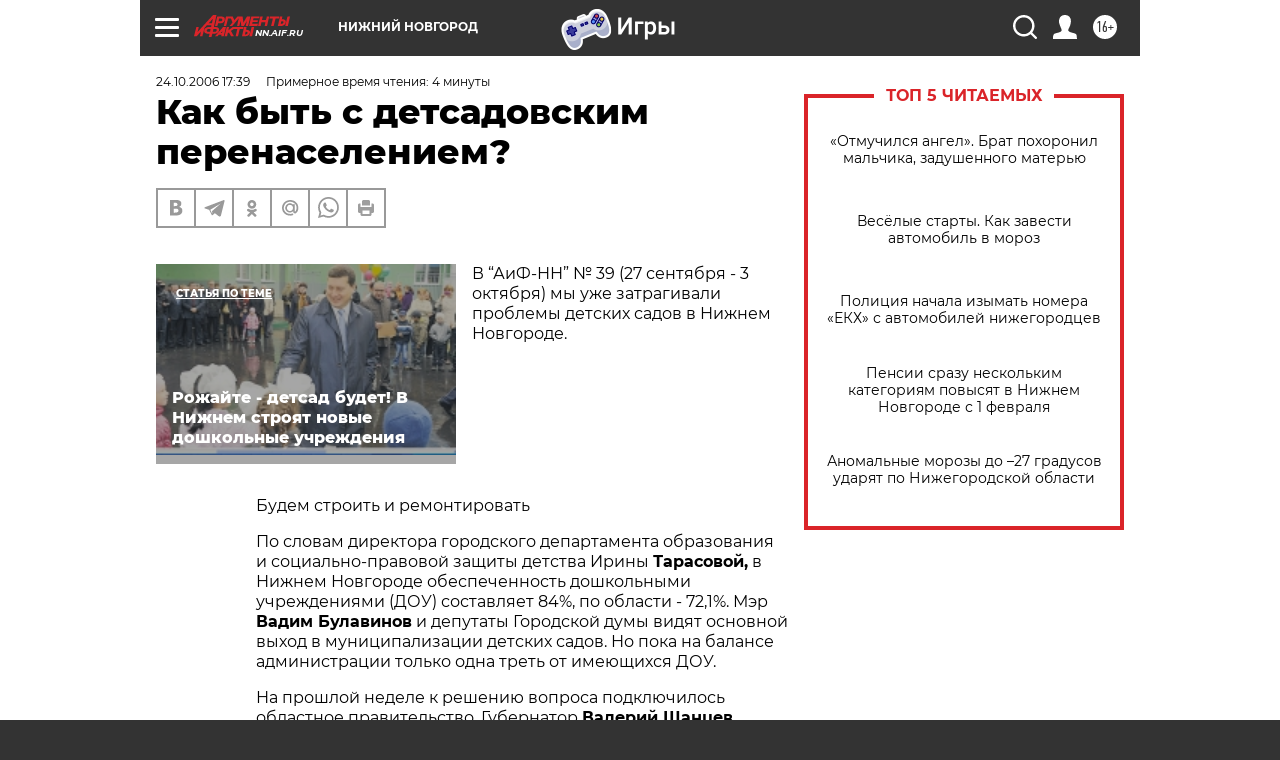

--- FILE ---
content_type: text/html
request_url: https://tns-counter.ru/nc01a**R%3Eundefined*aif_ru/ru/UTF-8/tmsec=aif_ru/517759229***
body_size: -71
content:
00CF791E697C29A8X1769744808:00CF791E697C29A8X1769744808

--- FILE ---
content_type: application/javascript
request_url: https://smi2.ru/counter/settings?payload=CIyLAhjI84rowDM6JDdmYzUwNzFiLTU4MjItNGNiMi1hNWRmLTU2M2RiNGJmMjY3MQ&cb=_callbacks____0ml0cd7r2
body_size: 1520
content:
_callbacks____0ml0cd7r2("[base64]");

--- FILE ---
content_type: text/javascript; charset=utf-8
request_url: https://yastatic.net/partner-code-bundles/1303695/fec25b7c9aeb4e5cbdbf.js
body_size: 5510
content:
/*! v:1303695 b:default c:8271 */
try{var cnc=function(t){if(!t||!t.toString)return!1;const e=t.toString();return/\[native code\]/.test(e)||/\/\* source code not available \*\//.test(e)};cnc(Function.prototype.bind)?Function.prototype.__pbind=Function.prototype.bind:Function.prototype.__pbind=function(t,...e){let n=this;return function(...r){return n.apply(t,[...e,...r])}},cnc(Array.prototype.reduce)?Object.defineProperty&&Object.defineProperty(Array.prototype,"__preduce",{enumerable:!1,iterable:!1,value:Array.prototype.reduce}):Object.defineProperty(Array.prototype,"__preduce",{enumerable:!1,iterable:!1,value:function(t){if(null==this)throw new TypeError("Array.prototype.reduce called on null or undefined");if("function"!=typeof t)throw new TypeError(t+" is not a function");var e,n=Object(this),r=n.length>>>0,o=0;if(arguments.length>=2)e=arguments[1];else{for(;o<r&&!(o in n);)o++;if(o>=r)throw new TypeError("Reduce of empty array with no initial value");e=n[o++]}for(;o<r;o++)o in n&&(e=t(e,n[o],o,n));return e}})}catch(t){}(self["pcode_1303695_default_uuCM3OtbDd"]=self["pcode_1303695_default_uuCM3OtbDd"]||[]).push([[8271],{3632:function(t,e){Object.defineProperty(e,"__esModule",{value:!0}),e.Signal=l,e.batch=function(t){if(u>0)return t();u++;try{return t()}finally{r()}},e.computed=function(t){return new d(t)},e.effect=b,e.signal=function(t){return new l(t)},e.untracked=function(t){var e=o;o=void 0;try{return t()}finally{o=e}};var n=Symbol.for("preact-signals");function r(){if(u>1)u--;else{for(var t,e=!1;void 0!==i;){var n=i;for(i=void 0,f++;void 0!==n;){var r=n.o;if(n.o=void 0,n.f&=-3,!(8&n.f)&&s(n))try{n.c()}catch(n){e||(t=n,e=!0)}n=r}}if(f=0,u--,e)throw t}}var o=void 0,i=void 0,u=0,f=0,c=0;function a(t){if(void 0!==o){var e=t.n;if(void 0===e||e.t!==o)return e={i:0,S:t,p:o.s,n:void 0,t:o,e:void 0,x:void 0,r:e},void 0!==o.s&&(o.s.n=e),o.s=e,t.n=e,32&o.f&&t.S(e),e;if(-1===e.i)return e.i=0,void 0!==e.n&&(e.n.p=e.p,void 0!==e.p&&(e.p.n=e.n),e.p=o.s,e.n=void 0,o.s.n=e,o.s=e),e}}function l(t){this.v=t,this.i=0,this.n=void 0,this.t=void 0}function s(t){for(var e=t.s;void 0!==e;e=e.n)if(e.S.i!==e.i||!e.S.h()||e.S.i!==e.i)return!0;return!1}function _(t){for(var e=t.s;void 0!==e;e=e.n){var n=e.S.n;if(void 0!==n&&(e.r=n),e.S.n=e,e.i=-1,void 0===e.n){t.s=e;break}}}function p(t){for(var e=t.s,n=void 0;void 0!==e;){var r=e.p;-1===e.i?(e.S.U(e),void 0!==r&&(r.n=e.n),void 0!==e.n&&(e.n.p=r)):n=e,e.S.n=e.r,void 0!==e.r&&(e.r=void 0),e=r}t.s=n}function d(t){l.call(this,void 0),this.x=t,this.s=void 0,this.g=c-1,this.f=4}function v(t){var e=t.u;if(t.u=void 0,"function"==typeof e){u++;var n=o;o=void 0;try{e()}catch(e){throw t.f&=-2,t.f|=8,h(t),e}finally{o=n,r()}}}function h(t){for(var e=t.s;void 0!==e;e=e.n)e.S.U(e);t.x=void 0,t.s=void 0,v(t)}function y(t){if(o!==this)throw new Error("Out-of-order effect");p(this),o=t,this.f&=-2,8&this.f&&h(this),r()}function m(t){this.x=t,this.u=void 0,this.s=void 0,this.o=void 0,this.f=32}function b(t){var e=new m(t);try{e.c()}catch(t){throw e.d(),t}return e.d.__pbind(e)}l.prototype.brand=n,l.prototype.h=function(){return!0},l.prototype.S=function(t){this.t!==t&&void 0===t.e&&(t.x=this.t,void 0!==this.t&&(this.t.e=t),this.t=t)},l.prototype.U=function(t){if(void 0!==this.t){var e=t.e,n=t.x;void 0!==e&&(e.x=n,t.e=void 0),void 0!==n&&(n.e=e,t.x=void 0),t===this.t&&(this.t=n)}},l.prototype.subscribe=function(t){var e=this;return b(function(){var n=e.value,r=o;o=void 0;try{t(n)}finally{o=r}})},l.prototype.valueOf=function(){return this.value},l.prototype.toString=function(){return this.value+""},l.prototype.toJSON=function(){return this.value},l.prototype.peek=function(){var t=o;o=void 0;try{return this.value}finally{o=t}},Object.defineProperty(l.prototype,"value",{get:function(){var t=a(this);return void 0!==t&&(t.i=this.i),this.v},set:function(t){if(t!==this.v){if(f>100)throw new Error("Cycle detected");this.v=t,this.i++,c++,u++;try{for(var e=this.t;void 0!==e;e=e.x)e.t.N()}finally{r()}}}}),(d.prototype=new l).h=function(){if(this.f&=-3,1&this.f)return!1;if(32==(36&this.f))return!0;if(this.f&=-5,this.g===c)return!0;if(this.g=c,this.f|=1,this.i>0&&!s(this))return this.f&=-2,!0;var t=o;try{_(this),o=this;var e=this.x();(16&this.f||this.v!==e||0===this.i)&&(this.v=e,this.f&=-17,this.i++)}catch(t){this.v=t,this.f|=16,this.i++}return o=t,p(this),this.f&=-2,!0},d.prototype.S=function(t){if(void 0===this.t){this.f|=36;for(var e=this.s;void 0!==e;e=e.n)e.S.S(e)}l.prototype.S.call(this,t)},d.prototype.U=function(t){if(void 0!==this.t&&(l.prototype.U.call(this,t),void 0===this.t)){this.f&=-33;for(var e=this.s;void 0!==e;e=e.n)e.S.U(e)}},d.prototype.N=function(){if(!(2&this.f)){this.f|=6;for(var t=this.t;void 0!==t;t=t.x)t.t.N()}},Object.defineProperty(d.prototype,"value",{get:function(){if(1&this.f)throw new Error("Cycle detected");var t=a(this);if(this.h(),void 0!==t&&(t.i=this.i),16&this.f)throw this.v;return this.v}}),m.prototype.c=function(){var t=this.S();try{if(8&this.f)return;if(void 0===this.x)return;var e=this.x();"function"==typeof e&&(this.u=e)}finally{t()}},m.prototype.S=function(){if(1&this.f)throw new Error("Cycle detected");this.f|=1,this.f&=-9,v(this),_(this),u++;var t=o;return o=this,y.__pbind(this,t)},m.prototype.N=function(){2&this.f||(this.f|=2,this.o=i,i=this)},m.prototype.d=function(){this.f|=8,1&this.f||h(this)}},15906:function(t,e,n){Object.defineProperty(e,"__esModule",{value:!0}),e.untracked=e.signal=e.effect=e.computed=e.batch=e.Signal=void 0,e.useComputed=function(t){var e=(0,u.useRef)(t);return e.current=t,r.__$f|=4,(0,u.useMemo)(function(){return(0,f.computed)(function(){return e.current()})},[])},e.useSignal=p,e.useSignalEffect=function(t){var e=(0,u.useRef)(t);e.current=t,(0,u.useEffect)(function(){return(0,f.effect)(function(){return e.current()})},[])};var r,o,i=n(33660),u=n(89578),f=n(3632),c=n(3632);function a(t,e){i.options[t]=e.__pbind(null,i.options[t]||function(){})}function l(t){o&&o(),o=t&&t.S()}function s(t){var e=this,n=t.data,r=p(n);r.value=n;var o=(0,u.useMemo)(function(){for(var t=e.__v;t=t.__;)if(t.__c){t.__c.__$f|=4;break}return e.__$u.c=function(){var t;(0,i.isValidElement)(o.peek())||3!==(null==(t=e.base)?void 0:t.nodeType)?(e.__$f|=1,e.setState({})):e.base.data=o.peek()},(0,f.computed)(function(){var t=r.value.value;return 0===t?0:!0===t?"":t||""})},[]);return o.value}function _(t,e,n,r){var o=e in t&&void 0===t.ownerSVGElement,i=(0,f.signal)(n);return{o:function(t,e){i.value=t,r=e},d:(0,f.effect)(function(){var n=i.value.value;r[e]!==n&&(r[e]=n,o?t[e]=n:n?t.setAttribute(e,n):t.removeAttribute(e))})}}function p(t){return(0,u.useMemo)(function(){return(0,f.signal)(t)},[])}Object.defineProperty(e,"Signal",{enumerable:!0,get:function(){return c.Signal}}),Object.defineProperty(e,"batch",{enumerable:!0,get:function(){return c.batch}}),Object.defineProperty(e,"computed",{enumerable:!0,get:function(){return c.computed}}),Object.defineProperty(e,"effect",{enumerable:!0,get:function(){return c.effect}}),Object.defineProperty(e,"signal",{enumerable:!0,get:function(){return c.signal}}),Object.defineProperty(e,"untracked",{enumerable:!0,get:function(){return c.untracked}}),s.displayName="_st",Object.defineProperties(f.Signal.prototype,{constructor:{configurable:!0,value:void 0},type:{configurable:!0,value:s},props:{configurable:!0,get:function(){return{data:this}}},__b:{configurable:!0,value:1}}),a("__b",function(t,e){if("string"==typeof e.type){var n,r=e.props;for(var o in r)if("children"!==o){var i=r[o];i instanceof f.Signal&&(n||(e.__np=n={}),n[o]=i,r[o]=i.peek())}}t(e)}),a("__r",function(t,e){l();var n,o=e.__c;o&&(o.__$f&=-2,void 0===(n=o.__$u)&&(o.__$u=n=function(){var t;return(0,f.effect)(function(){t=this}),t.c=function(){o.__$f|=1,o.setState({})},t}())),r=o,l(n),t(e)}),a("__e",function(t,e,n,o){l(),r=void 0,t(e,n,o)}),a("diffed",function(t,e){var n;if(l(),r=void 0,"string"==typeof e.type&&(n=e.__e)){var o=e.__np,i=e.props;if(o){var u=n.U;if(u)for(var f in u){var c=u[f];void 0===c||f in o||(c.d(),u[f]=void 0)}else n.U=u={};for(var a in o){var s=u[a],p=o[a];void 0===s?(s=_(n,a,p,i),u[a]=s):s.o(p,i)}}}t(e)}),a("unmount",function(t,e){if("string"==typeof e.type){var n=e.__e;if(n){var r=n.U;if(r)for(var o in n.U=void 0,r){var i=r[o];i&&i.d()}}}else{var u=e.__c;if(u){var f=u.__$u;f&&(u.__$u=void 0,f.d())}}t(e)}),a("__h",function(t,e,n,r){(r<3||9===r)&&(e.__$f|=2),t(e,n,r)}),i.Component.prototype.shouldComponentUpdate=function(t,e){var n=this.__$u;if(!(n&&void 0!==n.s||4&this.__$f))return!0;if(3&this.__$f)return!0;for(var r in e)return!0;for(var o in t)if("__source"!==o&&t[o]!==this.props[o])return!0;for(var i in this.props)if(!(i in t))return!0;return!1}},28026:function(t,e,n){var r=this&&this.__createBinding||(Object.create?function(t,e,n,r){void 0===r&&(r=n);var o=Object.getOwnPropertyDescriptor(e,n);o&&!("get"in o?!e.__esModule:o.writable||o.configurable)||(o={enumerable:!0,get:function(){return e[n]}}),Object.defineProperty(t,r,o)}:function(t,e,n,r){void 0===r&&(r=n),t[r]=e[n]}),o=this&&this.__exportStar||function(t,e){for(var n in t)"default"===n||Object.prototype.hasOwnProperty.call(e,n)||r(e,t,n)};Object.defineProperty(e,"__esModule",{value:!0}),e.__SECRET_INTERNALS_DO_NOT_USE_OR_YOU_WILL_BE_FIRED=e.StrictMode=e.unstable_batchedUpdates=e.flushSync=e.Children=e.version=e.Component=e.Fragment=e.createRef=e.createContext=e.createElement=void 0,e.render=x,e.hydrate=U,e.unmountComponentAtNode=H,e.createPortal=P,e.createFactory=V,e.cloneElement=B,e.isValidElement=W,e.findDOMNode=z,e.PureComponent=l,e.memo=s,e.forwardRef=d,e.Suspense=b,e.SuspenseList=C,e.lazy=S;var i=n(89578);o(n(89578),e);var u=n(33660),f=n(33660);function c(t,e){for(var n in e)t[n]=e[n];return t}function a(t,e){for(var n in t)if("__source"!==n&&!(n in e))return!0;for(var r in e)if("__source"!==r&&t[r]!==e[r])return!0;return!1}function l(t){this.props=t}function s(t,e){function n(t){var n=this.props.ref,r=n==t.ref;return!r&&n&&(n.call?n(null):n.current=null),e?!e(this.props,t)||!r:a(this.props,t)}function r(e){return this.shouldComponentUpdate=n,(0,u.createElement)(t,e)}return r.displayName="Memo("+(t.displayName||t.name)+")",r.prototype.isReactComponent=!0,r.__f=!0,r}Object.defineProperty(e,"createElement",{enumerable:!0,get:function(){return f.createElement}}),Object.defineProperty(e,"createContext",{enumerable:!0,get:function(){return f.createContext}}),Object.defineProperty(e,"createRef",{enumerable:!0,get:function(){return f.createRef}}),Object.defineProperty(e,"Fragment",{enumerable:!0,get:function(){return f.Fragment}}),Object.defineProperty(e,"Component",{enumerable:!0,get:function(){return f.Component}}),(l.prototype=new u.Component).isPureReactComponent=!0,l.prototype.shouldComponentUpdate=function(t,e){return a(this.props,t)||a(this.state,e)};var _=u.options.__b;u.options.__b=function(t){t.type&&t.type.__f&&t.ref&&(t.props.ref=t.ref,t.ref=null),_&&_(t)};var p="undefined"!=typeof Symbol&&Symbol.for&&Symbol.for("react.forward_ref")||3911;function d(t){function e(e,n){var r=c({},e);return delete r.ref,t(r,(n=e.ref||n)&&("object"!=typeof n||"current"in n)?n:null)}return e.$$typeof=p,e.render=e,e.prototype.isReactComponent=e.__f=!0,e.displayName="ForwardRef("+(t.displayName||t.name)+")",e}var v=function(t,e){return null==t?null:(0,u.toChildArray)((0,u.toChildArray)(t).map(e))},h={map:v,forEach:v,count:function(t){return t?(0,u.toChildArray)(t).length:0},only:function(t){var e=(0,u.toChildArray)(t);if(1!==e.length)throw"Children.only";return e[0]},toArray:u.toChildArray},y=u.options.__e;e.Children=h,u.options.__e=function(t,e,n){if(t.then)for(var r,o=e;o=o.__;)if((r=o.__c)&&r.__c)return null==e.__e&&(e.__e=n.__e,e.__k=n.__k),r.__c(t,e);y(t,e,n)};var m=u.options.unmount;function b(){this.__u=0,this.t=null,this.__b=null}function g(t){var e=t.__.__c;return e&&e.__e&&e.__e(t)}function S(t){var e,n,r;function o(o){if(e||(e=t()).then(function(t){n=t.default||t},function(t){r=t}),r)throw r;if(!n)throw e;return(0,u.createElement)(n,o)}return o.displayName="Lazy",o.__f=!0,o}function C(){this.u=null,this.o=null}u.options.unmount=function(t){var e=t.__c;e&&e.__R&&e.__R(),e&&!0===t.__h&&(t.type=null),m&&m(t)},(b.prototype=new u.Component).__c=function(t,e){var n=e.__c,r=this;null==r.t&&(r.t=[]),r.t.push(n);var o=g(r.__v),i=!1,u=function(){i||(i=!0,n.__R=null,o?o(f):f())};n.__R=u;var f=function(){if(! --r.__u){if(r.state.__e){var t=r.state.__e;r.__v.__k[0]=function t(e,n,r){return e&&(e.__v=null,e.__k=e.__k&&e.__k.map(function(e){return t(e,n,r)}),e.__c&&e.__c.__P===n&&(e.__e&&r.insertBefore(e.__e,e.__d),e.__c.__e=!0,e.__c.__P=r)),e}(t,t.__c.__P,t.__c.__O)}var e;for(r.setState({__e:r.__b=null});e=r.t.pop();)e.forceUpdate()}},c=!0===e.__h;r.__u++||c||r.setState({__e:r.__b=r.__v.__k[0]}),t.then(u,u)},b.prototype.componentWillUnmount=function(){this.t=[]},b.prototype.render=function(t,e){if(this.__b){if(this.__v.__k){var n=document.createElement("div"),r=this.__v.__k[0].__c;this.__v.__k[0]=function t(e,n,r){return e&&(e.__c&&e.__c.__H&&(e.__c.__H.__.forEach(function(t){"function"==typeof t.__c&&t.__c()}),e.__c.__H=null),null!=(e=c({},e)).__c&&(e.__c.__P===r&&(e.__c.__P=n),e.__c=null),e.__k=e.__k&&e.__k.map(function(e){return t(e,n,r)})),e}(this.__b,n,r.__O=r.__P)}this.__b=null}var o=e.__e&&(0,u.createElement)(u.Fragment,null,t.fallback);return o&&(o.__h=null),[(0,u.createElement)(u.Fragment,null,e.__e?null:t.children),o]};var E=function(t,e,n){if(++n[1]===n[0]&&t.o.delete(e),t.props.revealOrder&&("t"!==t.props.revealOrder[0]||!t.o.size))for(n=t.u;n;){for(;n.length>3;)n.pop()();if(n[1]<n[0])break;t.u=n=n[2]}};function O(t){return this.getChildContext=function(){return t.context},t.children}function w(t){var e=this,n=t.i;e.componentWillUnmount=function(){(0,u.render)(null,e.l),e.l=null,e.i=null},e.i&&e.i!==n&&e.componentWillUnmount(),t.__v?(e.l||(e.i=n,e.l={nodeType:1,parentNode:n,childNodes:[],appendChild:function(t){this.childNodes.push(t),e.i.appendChild(t)},insertBefore:function(t,n){this.childNodes.push(t),e.i.appendChild(t)},removeChild:function(t){this.childNodes.splice(this.childNodes.indexOf(t)>>>1,1),e.i.removeChild(t)}}),(0,u.render)((0,u.createElement)(O,{context:e.context},t.__v),e.l)):e.l&&e.componentWillUnmount()}function P(t,e){return(0,u.createElement)(w,{__v:t,i:e})}(C.prototype=new u.Component).__e=function(t){var e=this,n=g(e.__v),r=e.o.get(t);return r[0]++,function(o){var i=function(){e.props.revealOrder?(r.push(o),E(e,t,r)):o()};n?n(i):i()}},C.prototype.render=function(t){this.u=null,this.o=new Map;var e=(0,u.toChildArray)(t.children);t.revealOrder&&"b"===t.revealOrder[0]&&e.reverse();for(var n=e.length;n--;)this.o.set(e[n],this.u=[1,0,this.u]);return t.children},C.prototype.componentDidUpdate=C.prototype.componentDidMount=function(){var t=this;this.o.forEach(function(e,n){E(t,n,e)})};var R="undefined"!=typeof Symbol&&Symbol.for&&Symbol.for("react.element")||60103,N=/^(?:accent|alignment|arabic|baseline|cap|clip(?!PathU)|color|fill|flood|font|glyph(?!R)|horiz|marker(?!H|W|U)|overline|paint|stop|strikethrough|stroke|text(?!L)|underline|unicode|units|v|vector|vert|word|writing|x(?!C))[A-Z]/,k=function(t){return("undefined"!=typeof Symbol&&"symbol"==typeof Symbol()?/fil|che|rad/i:/fil|che|ra/i).test(t)};function x(t,e,n){return null==e.__k&&(e.textContent=""),(0,u.render)(t,e),"function"==typeof n&&n(),t?t.__c:null}function U(t,e,n){return(0,u.hydrate)(t,e),"function"==typeof n&&n(),t?t.__c:null}u.Component.prototype.isReactComponent={},["componentWillMount","componentWillReceiveProps","componentWillUpdate"].forEach(function(t){Object.defineProperty(u.Component.prototype,t,{configurable:!0,get:function(){return this["UNSAFE_"+t]},set:function(e){Object.defineProperty(this,t,{configurable:!0,writable:!0,value:e})}})});var j=u.options.event;function A(){}function $(){return this.cancelBubble}function F(){return this.defaultPrevented}u.options.event=function(t){return j&&(t=j(t)),t.persist=A,t.isPropagationStopped=$,t.isDefaultPrevented=F,t.nativeEvent=t};var M,D={configurable:!0,get:function(){return this.class}},L=u.options.vnode;u.options.vnode=function(t){var e=t.type,n=t.props,r=n;if("string"==typeof e){for(var o in r={},n){var i=n[o];"value"===o&&"defaultValue"in n&&null==i||("defaultValue"===o&&"value"in n&&null==n.value?o="value":"download"===o&&!0===i?i="":/ondoubleclick/i.test(o)?o="ondblclick":/^onchange(textarea|input)/i.test(o+e)&&!k(n.type)?o="oninput":/^on(Ani|Tra|Tou|BeforeInp)/.test(o)?o=o.toLowerCase():N.test(o)?o=o.replace(/[A-Z0-9]/,"-$&").toLowerCase():null===i&&(i=void 0),r[o]=i)}"select"==e&&r.multiple&&Array.isArray(r.value)&&(r.value=(0,u.toChildArray)(n.children).forEach(function(t){t.props.selected=-1!=r.value.indexOf(t.props.value)})),"select"==e&&null!=r.defaultValue&&(r.value=(0,u.toChildArray)(n.children).forEach(function(t){t.props.selected=r.multiple?-1!=r.defaultValue.indexOf(t.props.value):r.defaultValue==t.props.value})),t.props=r}e&&n.class!=n.className&&(D.enumerable="className"in n,null!=n.className&&(r.class=n.className),Object.defineProperty(r,"className",D)),t.$$typeof=R,L&&L(t)};var T=u.options.__r;u.options.__r=function(t){T&&T(t),M=t.__c};var I={ReactCurrentDispatcher:{current:{readContext:function(t){return M.__n[t.__c].props.value}}}};function V(t){return u.createElement.__pbind(null,t)}function W(t){return!!t&&t.$$typeof===R}function B(t){return W(t)?u.cloneElement.apply(null,arguments):t}function H(t){return!!t.__k&&((0,u.render)(null,t),!0)}function z(t){return t&&(t.base||1===t.nodeType&&t)||null}e.__SECRET_INTERNALS_DO_NOT_USE_OR_YOU_WILL_BE_FIRED=I,e.version="17.0.2";var Y=function(t,e){return t(e)},Z=function(t,e){return t(e)},G=u.Fragment;e.unstable_batchedUpdates=Y,e.flushSync=Z,e.StrictMode=G,e["default"]={useState:i.useState,useReducer:i.useReducer,useEffect:i.useEffect,useLayoutEffect:i.useLayoutEffect,useRef:i.useRef,useImperativeHandle:i.useImperativeHandle,useMemo:i.useMemo,useCallback:i.useCallback,useContext:i.useContext,useDebugValue:i.useDebugValue,version:"17.0.2",Children:h,render:x,hydrate:U,unmountComponentAtNode:H,createPortal:P,createElement:u.createElement,createContext:u.createContext,createFactory:V,cloneElement:B,createRef:u.createRef,Fragment:u.Fragment,isValidElement:W,findDOMNode:z,Component:u.Component,PureComponent:l,memo:s,forwardRef:d,flushSync:Z,unstable_batchedUpdates:Y,StrictMode:u.Fragment,Suspense:b,SuspenseList:C,lazy:S,__SECRET_INTERNALS_DO_NOT_USE_OR_YOU_WILL_BE_FIRED:I}}}]);